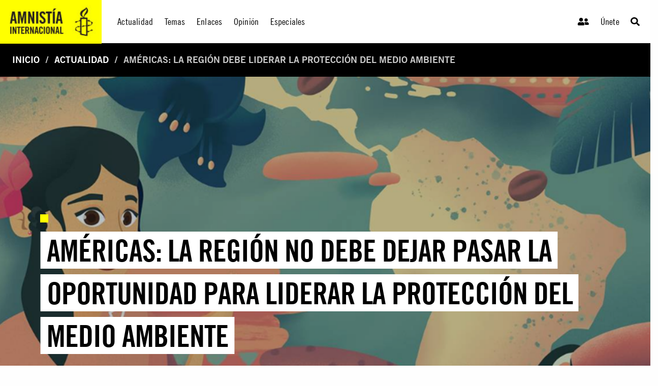

--- FILE ---
content_type: text/html; charset=utf-8
request_url: https://www.amnistia.org/ve/noticias/2020/09/16685/americas-la-region-debe-liderar-la-proteccion-del-medio-ambiente
body_size: 11227
content:




<!DOCTYPE html>
<html>
<head>
    <meta charset="utf-8">
    <meta http-equiv="x-ua-compatible" content="ie=edge">
    <meta name="viewport" content="width=device-width, initial-scale=1.0" />
    
    
    <title>Am&#233;ricas: La regi&#243;n debe liderar la protecci&#243;n del medio ambiente | Amnistia Internacional | Venezuela</title>
	<meta name="title" content="Am&#233;ricas: La regi&#243;n debe liderar la protecci&#243;n del medio ambiente"/>	
	<meta name="description" content="Trabajamos por un mundo en el que todas las personas puedan disfrutar de sus derechos humanos. Amnist&#237;a Internacional es un movimiento global integrado por m&#225;s de 8 millones de personas en m&#225;s de 150 pa&#237;ses y territorios, que act&#250;an para poner fin a los abusos contra los derechos humanos."/>
	<meta name="keywords" content=""/>
    <meta property="og:title" content="Am&#233;ricas: La regi&#243;n debe liderar la protecci&#243;n del medio ambiente | Amnistia Internacional | Venezuela" />
	<meta property="og:description" content="Trabajamos por un mundo en el que todas las personas puedan disfrutar de sus derechos humanos. Amnist&#237;a Internacional es un movimiento global integrado por m&#225;s de 8 millones de personas en m&#225;s de 150 pa&#237;ses y territorios, que act&#250;an para poner fin a los abusos contra los derechos humanos." />
	<meta property="og:url" content="https://www.amnistia.org/ve/noticias/2020/09/16685/americas-la-region-debe-liderar-la-proteccion-del-medio-ambiente" />
		<meta property="og:type" content="article" />
	<meta name="twitter:card" content="summary_large_image" />
	<meta name="twitter:site" content="@amnistia" />
    <meta name="twitter:title" content="Am&#233;ricas: La regi&#243;n debe liderar la protecci&#243;n del medio ambiente | Amnistia Internacional | Venezuela"/>
	<meta name="twitter:description" content="Trabajamos por un mundo en el que todas las personas puedan disfrutar de sus derechos humanos. Amnist&#237;a Internacional es un movimiento global integrado por m&#225;s de 8 millones de personas en m&#225;s de 150 pa&#237;ses y territorios, que act&#250;an para poner fin a los abusos contra los derechos humanos."/>
	<meta name="twitter:creator" content="@amnistia"/>
	<meta name="twitter:domain" content="https://www.amnistia.org "/>
		<meta property="og:image" content="https://www.amnistia.org/media/7672/48.png?anchor=center&amp;mode=crop&amp;width=1366&amp;height=530&amp;rnd=132457791600000000"/>
		<meta name="twitter:image:src" content="https://www.amnistia.org/media/7672/48.png?anchor=center&amp;mode=crop&amp;width=1366&amp;height=530&amp;rnd=132457791600000000"/>


    <link rel="apple-touch-icon" sizes="180x180" href="/css/images/favicon/apple-touch-icon.png">
    <link rel="icon" type="image/png" href="/css/images/favicon/favicon-32x32.png" sizes="32x32">
    <link rel="icon" type="image/png" href="/css/images/favicon/favicon-16x16.png" sizes="16x16">
    <link rel="manifest" href="/css/images/favicon/manifest.json">
    <link rel="mask-icon" href="/css/images/favicon/safari-pinned-tab.svg" color="#5bbad5">
    <link rel="shortcut icon" href="/css/images/favicon/favicon.ico">
    <meta name="msapplication-TileColor" content="#ffc40d">
    <meta name="msapplication-TileImage" content="/css/images/favicon/mstile-144x144.png">
    <meta name="msapplication-config" content="/css/images/favicon/browserconfig.xml">
    <meta name="theme-color" content="#ffffff">
    <meta property="fb:admins" content="100009154754631">
    <meta property="fb:admins" content="672966046">
    <!--<meta property="fb:app_id" content="1502317013168882">-->

    <link rel="stylesheet" href="https://cdn.jsdelivr.net/npm/foundation-sites@6.6.3/dist/css/foundation.min.css" integrity="sha256-ogmFxjqiTMnZhxCqVmcqTvjfe1Y/ec4WaRj/aQPvn+I=" crossorigin="anonymous">
    <link rel="stylesheet" href="https://cdnjs.cloudflare.com/ajax/libs/font-awesome/5.14.0/css/fontawesome.min.css">
    <link rel="stylesheet" href="https://cdnjs.cloudflare.com/ajax/libs/font-awesome/5.14.0/css/brands.min.css">
    <link rel="stylesheet" href="https://cdnjs.cloudflare.com/ajax/libs/font-awesome/5.14.0/css/solid.min.css">
    <link rel="stylesheet" href="https://cdnjs.cloudflare.com/ajax/libs/font-awesome/5.14.0/css/regular.min.css">
    <link rel="stylesheet" href="https://cdnjs.cloudflare.com/ajax/libs/flexslider/2.7.2/flexslider.min.css">
    <link href="/DependencyHandler.axd?s=[base64]&amp;t=Css&amp;cdv=1064107543" type="text/css" rel="stylesheet"/>
</head>
<body>
    

    <header>
        <div class="title-bar" data-responsive-toggle="responsive-menu" data-hide-for="medium">
            <div class="hide-for-large">
                <span class="title-bar-title">
                    <!--mobile-->
                    <a href="/ve/">
                        <div class="aiven-logo-wrap">
                            <img src="" alt="">
                        </div>
                    </a>

                </span>
            </div>
            <div class="mobile-top-bar">
                <ul class="menu">
                    <li><a href="/ve/"><i class="fas fa-user-friends"></i></a></li>
                    <li><a href="/ve/">Únete</a></li>
                    <li>
                        <a class="search-trigger" type="button" data-toggle="dropdown-search-small"><i class="fas fa-search"></i></a>
                        <div class="dropdown-pane" data-position="bottom" data-alignment="right" id="dropdown-search-small" data-dropdown data-auto-focus="true">
                            <div class="aiven-search-mask">
                                <ul class="menu aiven-buscador">
                                    <li><input type="search" placeholder=""></li>
                                    <li><button type="button" class="button">BUSCAR</button></li>
                                </ul>
                            </div>
                        </div>
                    </li>
                </ul>
            </div>
            <button class="menu-icon align-right" type="button" data-toggle="responsive-menu"></button>

        </div>

        <div class="top-bar" id="responsive-menu">
            <div class="show-for-large">
                <a href="/ve/">
                    <div class="aiven-logo-wrap">
                        <img src="/media/1063/logoaiv-v2.jpg" alt="">
                    </div>
                </a>
            </div>
            <div class="hide-for-large">
                <!--mobile-->
                <a href="/ve/">
                    <div class="aiven-logo-wrap-small">
                        <img src="" alt="">
                    </div>
                </a>
            </div>

            <div class="top-bar-left aiven-nav">
    <ul class="dropdown menu" data-dropdown-menu>
                <li class="aiven-entrada-nav">
                    <a href="/ve/noticias/">Actualidad</a>
                </li>
                <li class="has-submenu aiven-entrada-nav">
                    <a href="/ve/temas/">Temas</a>
                    <ul class="submenu menu aiven-col-3" data-submenu>
                            <li>
                                <a href="/ve/temas/red-de-jovenes/">Red de j&#243;venes</a>
                            </li>
                            <li>
                                <a href="/ve/temas/seguridad-humana/">Seguridad humana</a>
                            </li>
                            <li>
                                <a href="/ve/temas/derechos-sexuales-y-reproductivos/">Derechos sexuales y reproductivos</a>
                            </li>
                            <li>
                                <a href="/ve/temas/defensoras-y-defensores-de-derechos/">Defensoras y defensores de derechos</a>
                            </li>
                            <li>
                                <a href="/ve/temas/personas-refugiadas-y-migrantes/">Personas refugiadas y migrantes</a>
                            </li>
                            <li>
                                <a href="/ve/temas/venezuela/">Venezuela</a>
                            </li>
                            <li>
                                <a href="/ve/temas/libertad-de-expresion/">Libertad de expresi&#243;n</a>
                            </li>
                            <li>
                                <a href="/ve/temas/derechos-de-mujeres-y-ninas/">Derechos de mujeres y ni&#241;as</a>
                            </li>
                            <li>
                                <a href="/ve/temas/lgbti/">LGBTi</a>
                            </li>
                            <li>
                                <a href="/ve/temas/derechos-sociales-economicos-y-culturales/">Derechos sociales, econ&#243;micos y culturales</a>
                            </li>
                            <li>
                                <a href="/ve/temas/justicia-internacional/">Justicia internacional</a>
                            </li>
                            <li>
                                <a href="/ve/temas/derechos-de-pueblos-indigenas/">Derechos de pueblos ind&#237;genas</a>
                            </li>
                            <li>
                                <a href="/ve/temas/parar-la-tortura/">Parar la tortura</a>
                            </li>
                            <li>
                                <a href="/ve/temas/derecho-al-agua/">Derecho al agua</a>
                            </li>
                            <li>
                                <a href="/ve/temas/edh/">Educaci&#243;n en Derechos Humanos</a>
                            </li>
                            <li>
                                <a href="/ve/temas/derechos-civiles-y-politicos/">Derechos civiles y pol&#237;ticos</a>
                            </li>
                    </ul>
                </li>
                <li class="aiven-entrada-nav">
                    <a href="/ve/enlaces/">Enlaces</a>
                </li>
                <li class="aiven-entrada-nav">
                    <a href="/ve/blog/">Opini&#243;n</a>
                </li>
                <li class="has-submenu aiven-entrada-nav">
                    <a href="/ve/especiales/">Especiales</a>
                    <ul class="submenu menu aiven-col-3" data-submenu>
                            <li>
                                <a href="/ve/especiales/salida-de-emergencia/publicaciones">Publicaciones</a>
                            </li>
                            <li>
                                <a href="https://seguridadciudadana.amnistia.info/">Seguridad ciudadana</a>
                            </li>
                    </ul>
                </li>
    </ul>
</div>


<div class="top-bar-right">
    <ul class="menu aiven-nav-right">
            <li class="aiven-entrada-nav"><a href="/ve/privado/colaboradores/inicio/"><i class="fas fa-user-friends"></i></a></li>
            <li class="aiven-entrada-nav"><a href="/ve/privado/registro/">&#218;nete</a></li>
            <li class="aiven-entrada-nav">
                <a class="search-trigger" type="button" data-toggle="dropdown-search-medium"><i class="fas fa-search"></i></a>
                <div class="dropdown-pane" data-position="bottom" data-alignment="right" id="dropdown-search-medium" data-dropdown data-auto-focus="true">
                    <div class="aiven-search-mask">
                        <ul class="menu aiven-buscador">
                            <li><input type="search" placeholder=""></li>
                            <li><button type="button" class="button">BUSCAR</button></li>
                        </ul>
                    </div>
                </div>
            </li>
        </ul>
</div>


        </div>

    </header>
    

    <main>

        





        <nav class="aiven-bread-nav" aria-label="You are here:" role="navigation">
    <ul class="breadcrumbs">
                <li><a href="/ve/">Inicio</a></li>
                <li><a href="/ve/noticias/">Actualidad</a></li>
        <li class="disabled">Am&#233;ricas: La regi&#243;n debe liderar la protecci&#243;n del medio ambiente</li>
    </ul>
</nav>
    


<section class="aiven-home-actualidad">
    
    
    

    
<section class="aiven-articulo">
    <div class="grid-container fluid aiven-px0 ">
        <div class="grid-x grid-margin-x">

            <div class="cell grid-x aiven-cell-imgbck-dos aiven-img-ratio" style="background: url('/media/7672/48.png?anchor=center&amp;mode=crop&amp;width=1366&amp;height=530&amp;rnd=132457791600000000')">
                <div class="aiven-content-wrapper-4">
                    <div class="aiven-content-label-2">
                        <h6><span></span></h6>
                    </div>
                    <h2 class="aiven-slider--tit"><a href=""><span class="aiven-slider--etiqueta">Am&#233;ricas: La regi&#243;n no debe dejar pasar la oportunidad para liderar la protecci&#243;n del medio ambiente</span></a></h2>
                </div>
            </div>

        </div>
    </div>

    <div class="grid-container">
        <div class="grid-x grid-margin-x aiven-mt-3">

            <div class="medium-7 large-8  cell">
                <div class="grix-x grid-margin-x">
                    <div class="cell small-12 medium-6 text-center aiven-card aiven-mb-3">

                        <div class="aiven-article-wrap">

                            <h5><span class="aiven-date-pub">Lunes, 28 de septiembre, 2020</span></h5>
                            <div class="aiven-share-2">

                                <a id="fb-share-btn" class=""
                                   target="_blank" href="javascript:void(0)" data-href="https://www.amnistia.org/ve/noticias/2020/09/16685/americas-la-region-debe-liderar-la-proteccion-del-medio-ambiente"
                                   onclick="shareOnFacebook()" alt="Am&#233;ricas: La regi&#243;n debe liderar la protecci&#243;n del medio ambiente"
                                   title="Am&#233;ricas: La regi&#243;n debe liderar la protecci&#243;n del medio ambiente" aria-label="Am&#233;ricas: La regi&#243;n debe liderar la protecci&#243;n del medio ambiente">
                                    <!--aquí iría el ícono que dice el diseñador-->
                                    <span class="aiven-icon aiven-fcbook"><i class="fab fa-facebook-f"></i></span>
                                </a>


                                <a id="twitter-share-btn" class=""
                                   target="_blank" href="https://twitter.com/intent/tweet?text=Am&#233;ricas: La regi&#243;n debe liderar la protecci&#243;n del medio ambiente&amp;url=https://www.amnistia.org/ve/noticias/2020/09/16685/americas-la-region-debe-liderar-la-proteccion-del-medio-ambiente" data-href="javascript:void(0)" onclick="" alt="Am&#233;ricas: La regi&#243;n debe liderar la protecci&#243;n del medio ambiente" title="Am&#233;ricas: La regi&#243;n debe liderar la protecci&#243;n del medio ambiente"
                                   aria-label="Am&#233;ricas: La regi&#243;n debe liderar la protecci&#243;n del medio ambiente">
                                    <!--aquí iría el ícono que dice el diseñador-->
                                    <span class="aiven-icon aiven-twitter"><i class="fab fa-twitter"></i></span>
                                </a>

                                <!--
								<a href="mailto:?subject=Am&#233;ricas: La regi&#243;n debe liderar la protecci&#243;n del medio ambiente&amp;body=Este contenido de Amnist&#237;a Internacional podr&#237;a interesarte: https://www.amnistia.org/ve/noticias/2020/09/16685/americas-la-region-debe-liderar-la-proteccion-del-medio-ambiente" title="Share by Email" 
                                   class="" target="_blank"><span class="aiven-icon aiven-mail"><i class="far fa-envelope-open"></i></span></a>
								-->
                            </div>
                            <div class="aiven-body-txt aiven-mt-2">
                                <p><p>La organizaci&oacute;n internacional Global Witness, en su &uacute;ltimo informe &ldquo;Defender el Ma&ntilde;ana&rdquo;, sit&uacute;a a Colombia, Brasil, M&eacute;xico, Honduras y Guatemala en el primer, tercer, cuarto, quinto y sexto puesto respectivamente en n&uacute;mero de asesinatos a personas defensoras de derechos humanos y del medio ambiente en 2019</p></p>
                            </div>
                            <hr>
                            <div class="aiven-body-txt aiven-mt-2">
                                <p><p style="text-align: justify;">Hoy, 26 de septiembre, cierra el plazo para que los pa&iacute;ses firmen el Acuerdo Regional sobre el Acceso a la Informaci&oacute;n, la Participaci&oacute;n P&uacute;blica y el Acceso a la Justicia en Asuntos Ambientales en Am&eacute;rica Latina y el Caribe (<a href="https://www.amnesty.org/es/latest/news/2020/09/americas-oportunidad-para-proteccion-medio-ambiente/">Acuerdo de Escaz&uacute;</a>). Para que este tratado entre en vigor, es necesario que al menos once pa&iacute;ses lo ratifiquen, por lo que solo se requiere uno m&aacute;s para sumarse a los diez pa&iacute;ses que ya lo han hecho.</p>
<p style="text-align: justify;">&ldquo;Este acuerdo naci&oacute; de la necesidad de atender de manera urgente <a href="https://www.amnesty.org/es/latest/news/2020/09/americas-oportunidad-para-proteccion-medio-ambiente/">la emergencia clim&aacute;tica</a> que enfrentamos. Cuando el tratado se abri&oacute; a firmas hace exactamente dos a&ntilde;os, tambi&eacute;n se abri&oacute; la esperanza de que Am&eacute;rica Latina y el Caribe hicieran historia con una normativa innovadora que podr&iacute;a contribuir en la protecci&oacute;n al medio ambiente y a quienes lo defienden. Los pa&iacute;ses de la regi&oacute;n no deben dejar pasar esta importante oportunidad&rdquo;, dijo Erika Guevara Rosas, directora para las Am&eacute;ricas de Amnist&iacute;a Internacional.</p>
<p style="text-align: justify;">Celebramos que 23 pa&iacute;ses, que representan m&aacute;s de dos tercios del total, se hayan sumado a la firma, y que diez Estados hayan respondido con la urgencia que amerita <a href="https://www.amnesty.org/es/latest/news/2020/09/americas-oportunidad-para-proteccion-medio-ambiente/">la crisis ambiental</a> ratificando el acuerdo. Pa&iacute;ses como Costa Rica o Santa Luc&iacute;a est&aacute;n a punto de unirse &ndash;est&aacute; en manos del poder legislativo&ndash; y de convertirse en la &uacute;ltima ratificaci&oacute;n que abrir&aacute; la posibilidad de implementar pol&iacute;ticas necesarias para la protecci&oacute;n medioambiental de la regi&oacute;n y del planeta.</p>
<p style="text-align: justify;">&ldquo;Pese a que la entrada en vigor del <a href="https://www.amnesty.org/es/latest/news/2020/09/americas-oportunidad-para-proteccion-medio-ambiente/">Acuerdo de Escaz&uacute;</a> podr&iacute;a ser un avance substancial en la pol&iacute;tica de los Estados de la regi&oacute;n frente a la emergencia clim&aacute;tica y la crisis de violencia en contra de personas defensoras del medio ambiente, la lentitud de algunos Estados para ratificarlo demuestra el desinter&eacute;s que a&uacute;n existe en varios pa&iacute;ses en la regi&oacute;n de tomar medidas para construir una pol&iacute;tica ambiental m&aacute;s participativa, accesible y justa.&rdquo;</p>
<p style="text-align: justify;">Organizaciones de la sociedad civil de toda Am&eacute;rica Latina y el Caribe han formado coaliciones y trabajado de manera conjunta, en un esfuerzo de coordinaci&oacute;n casi in&eacute;dito con gran participaci&oacute;n de personas j&oacute;venes, para exhortar a los Estados de la regi&oacute;n a firmar y ratificar el Acuerdo.</p>
<p style="text-align: justify;">El Acuerdo de Escaz&uacute; es el primer tratado medioambiental regional de Am&eacute;rica Latina y el Caribe. Su prop&oacute;sito es establecer nuevas normas de protecci&oacute;n del medio ambiente y los derechos humanos que garanticen el acceso a la informaci&oacute;n, la participaci&oacute;n ciudadana y el acceso a la justicia en materia ambiental en la regi&oacute;n. Adem&aacute;s, es el primer tratado internacional que incluye medidas espec&iacute;ficas para proteger a las personas defensoras de los derechos ambientales.</p>
<p style="text-align: justify;">&ldquo;La importancia de ese tipo de normativa para la regi&oacute;n es indiscutible. Colombia, Brasil, Guatemala, Honduras y M&eacute;xico figuran entre los pa&iacute;ses m&aacute;s peligrosos del mundo para defender derechos humanos y el medio ambiente. Si bien hay avances en las discusiones sobre el Acuerdo en Colombia y M&eacute;xico, en Brasil, Guatemala y Honduras el retraso es tal que m&aacute;s bien parece demostrar una falta de voluntad pol&iacute;tica&rdquo;, dijo Erika Guevara Rosas.</p>
<p style="text-align: justify;">&ldquo;Desde Amnist&iacute;a Internacional reiteramos la importancia de la implementaci&oacute;n de normativas internacionales que fortalezcan la protecci&oacute;n del medio ambiente y de las personas que lo defienden. Instamos a que los Estados de la regi&oacute;n muestren su liderazgo en construir una pol&iacute;tica ambiental m&aacute;s participativa, accesible y justa en las Americas, adhiri&eacute;ndose a la mayor brevedad al Acuerdo de Escaz&uacute;.&rdquo;</p>
<p style="text-align: justify;">Representantes de las Naciones Unidas ya se&ntilde;alaron que la pandemia de COVID-19 debe considerarse como una llamada de atenci&oacute;n para repensar nuestra relaci&oacute;n con el medio ambiente, por lo que esta crisis no debe ser una excusa, si no una motivaci&oacute;n m&aacute;s para avanzar en la protecci&oacute;n de nuestro planeta.</p>
<p style="text-align: justify;"><strong>Informaci&oacute;n adicional:</strong></p>
<p style="text-align: justify;">De los 23 pa&iacute;ses que firmaron el Acuerdo, solo diez lo han ratificado: Antigua y Barbuda, Argentina, Bolivia, Ecuador, Guyana, Nicaragua, Panam&aacute;, San Crist&oacute;bal y Nieves, San Vicente y las Granadinas y Uruguay.</p>
<p style="text-align: justify;">Otros 12 pa&iacute;ses han firmado el acuerdo, pero a&uacute;n no lo han ratificado: Brasil, Colombia, Costa Rica, Granada, Guatemala, Hait&iacute;, Jamaica, M&eacute;xico, Paraguay, Per&uacute;, Rep&uacute;blica Dominicana y Santa Lucia.</p>
<p style="text-align: justify;">En la lista de los pa&iacute;ses que no lo firmaron ni ratificaron est&aacute;n Chile, El Salvador, Cuba, Honduras, Bahamas, Barbados, Dominica, Surinam, Trinidad y Tobago y Venezuela.</p>
<p style="text-align: justify;">La organizaci&oacute;n internacional Global Witness, en su &uacute;ltimo informe &ldquo;Defender el Ma&ntilde;ana&rdquo;, sit&uacute;a a Colombia, Brasil, M&eacute;xico, Honduras y Guatemala en el primer, tercer, cuarto, quinto y sexto puesto respectivamente en n&uacute;mero de asesinatos a personas defensoras de derechos humanos y del medio ambiente en 2019.</p></p>
                            </div>
                        </div>
                    </div>



                </div>
            </div>


            <div class="cell auto">





                        <div class="large-12 cell aiven-mb-1  aiven-mt-2">
                            <div class="grid-x grid-margin-x">
                                <div class="cell aiven-mb-1">
                                    <div class="aiven-sidebar-tit">
                                        <h2>Contenido Relacionado</h2>
                                    </div>
                                </div>

                                            <div class="cell">
                                                <div class="aiven-content-wrap aiven-mt-0 aiven-mb-2 ">
                                                    <div class="aiven-content-label-2">
                                                        <h6><span></span></h6>
                                                    </div>
                                                    <h4 class="aiven-mb-0"> <a href="https://www.amnistia.org/ve/noticias/2026/01/29791/retirada-de-ee-uu-del-acuerdo-de-paris-amenaza-el-clima-global">Retirada de EE. UU. del Acuerdo de Par&#237;s amenaza el clima global</a> </h4>
                                                    <h5><span class="aiven-date-pub">Martes, 27 de enero, 2026</span></h5>
                                                </div>
                                            </div>
                                            <div class="cell">
                                                <div class="aiven-content-wrap aiven-mt-0 aiven-mb-2 ">
                                                    <div class="aiven-content-label-2">
                                                        <h6><span></span></h6>
                                                    </div>
                                                    <h4 class="aiven-mb-0"> <a href="https://www.amnistia.org/ve/noticias/2025/10/29598/los-ataques-aereos-estadounidenses-en-america-latina-y-el-caribe-son-asesinatos">Los ataques a&#233;reos estadounidenses en Am&#233;rica Latina y el Caribe son asesinatos</a> </h4>
                                                    <h5><span class="aiven-date-pub">Mi&#233;rcoles, 29 de octubre, 2025</span></h5>
                                                </div>
                                            </div>
                                            <div class="cell">
                                                <div class="aiven-content-wrap aiven-mt-0 aiven-mb-2 ">
                                                    <div class="aiven-content-label-2">
                                                        <h6><span></span></h6>
                                                    </div>
                                                    <h4 class="aiven-mb-0"> <a href="https://www.amnistia.org/ve/noticias/2025/09/29457/estados-unidos-se-niega-acceso-a-asistencia-letrada-a-deportados-detenidos">Estados Unidos: Se niega acceso a asistencia letrada a deportados detenidos</a> </h4>
                                                    <h5><span class="aiven-date-pub">Lunes, 22 de septiembre, 2025</span></h5>
                                                </div>
                                            </div>
                                            <div class="cell">
                                                <div class="aiven-content-wrap aiven-mt-0 aiven-mb-2 ">
                                                    <div class="aiven-content-label-2">
                                                        <h6><span></span></h6>
                                                    </div>
                                                    <h4 class="aiven-mb-0"> <a href="https://www.amnistia.org/ve/noticias/2025/09/29455/israel-sexto-veto-de-eeuu-supone-visto-bueno-a-campana-de-aniquilacion-en-gaza">Israel: Sexto veto de EEUU supone visto bueno a campa&#241;a de aniquilaci&#243;n en Gaza</a> </h4>
                                                    <h5><span class="aiven-date-pub">Lunes, 22 de septiembre, 2025</span></h5>
                                                </div>
                                            </div>
                                            <div class="cell">
                                                <div class="aiven-content-wrap aiven-mt-0 aiven-mb-2 ">
                                                    <div class="aiven-content-label-2">
                                                        <h6><span></span></h6>
                                                    </div>
                                                    <h4 class="aiven-mb-0"> <a href="https://www.amnistia.org/ve/noticias/2025/09/29460/clima-21-impulsa-soluciones-comunitarias-frente-a-la-crisis-ambiental">Clima21 impulsa soluciones comunitarias frente a la crisis ambiental</a> </h4>
                                                    <h5><span class="aiven-date-pub">Lunes, 22 de septiembre, 2025</span></h5>
                                                </div>
                                            </div>
                            </div>
                        </div>


            </div>



        </div>
    </div>

</section>



</section>



    </main>
    
    <footer>

        


    <div class="umb-grid">
			<div class="row column expanded footer white-on-black">
    <div >
        <div class="aiven-footer grid-x grid-margin-x">
            <div class="cell small-6 large-3">
                <div >
                            
    
<div class="cell small-6 large-3">
<div class="aiven-footer-wrap">
<h4>Conócenos</h4>
<ul class="menu vertical">
<li><a data-id="1391" href="/ve/que-hacemos/" title="Qué hacemos">Qué hacemos</a></li>
<li><a data-id="1392" href="/ve/quienes-somos/" title="Quiénes somos">Quiénes somos</a></li>
<li><a data-id="1397" href="/ve/politica-privacidad/" title="Política de privacidad">Política de privacidad</a></li>
</ul>
<br />
<ul class="menu vertical">
<li><a data-id="1272" href="/ve/privado/colaboradores/inicio/" title="Inicio">Inicio De Sesión</a></li>
<li><a data-id="1266" href="/ve/privado/registro/" title="Registro">Únete</a></li>
</ul>
</div>
</div>


                </div>
            </div>            <div class="cell small-6 large-3">
                <div >
                            
    
<div class="cell small-6 large-3">
<div class="aiven-footer-wrap">
<h4>Infórmate</h4>
<ul class="menu vertical">
<li><a data-id="1265" href="/ve/noticias/" title="Noticias">Actualidad </a></li>
<li><a data-id="1269" href="/ve/blog/" title="Blog">Opinión</a></li>
<li><a data-id="1264" href="/ve/enlaces/" title="Enlaces">Enlaces</a></li>
<li>ESPECIALES
<ul class="menu vertical">
<li><a data-id="5754" href="/ve/especiales/publicaciones/" title="Salida de emergencia">Salida de emergencia</a></li>
<li><a href="https://seguridadciudadana.amnistia.info/" target="_blank" title="Seguridad ciudadana">Seguridad ciudadana</a></li>
</ul>
</li>
</ul>
</div>
</div>


                </div>
            </div>            <div class="cell small-6 large-3">
                <div >
                            
    
<div class="cell small-12 large-6">
<div class="aiven-footer-wrap">
<h4>Contáctanos</h4>
<!--div class="social-links"><a href="#"><span></span></a> <a href="#"><span></span></a> <a href="#"><span></span></a> <a href="#"><span></span></a></div-->
<div class="textwidget">
<p><strong>Regional - Américas</strong><br />Calle Luz Saviñón 519, Colonia del Valle Benito Juárez, 03100. Ciudad de México, México<br /><br /> <strong>Global</strong><br />1 Easton Street, London WC1X 0DW. Reino Unido.</p>
<p><a href="https://www.facebook.com/amnistia.org" target="_blank" title="Facebook"><img id="_mcenew" src="/media/1002/facebook.png" alt="Facebook" rel="1141" data-id="1141" /></a>  <a href="https://twitter.com/amnistia?lang=es" target="_blank" title="Twitter"><img id="_mcenew" src="/media/1004/twitter.png" alt="Twitter" rel="1143" data-id="1143" /> </a>  <a href="http://instagram.com/amnistia" target="_blank" title="Instagram"><img id="__mcenew" src="/media/1003/instagram.png" alt="Instagram" rel="1142" data-id="1142" /> </a>  <a href="https://www.youtube.com/user/AIVenezuela" target="_blank" title="Youtube"><img id="__mcenew" src="/media/1005/youtube.png" alt="Youtube" rel="1144" data-id="1144" /> </a></p>
</div>
</div>
</div>


                </div>
            </div>        </div>
    </div>
			</div>
    </div>
            <div class="cell small-12 large-12 footer-copyright">
                <p>© 2021 Amnistía Internacional Venezuela</p>
            </div>





    </footer>

    

    <script src="https://code.jquery.com/jquery-3.5.1.js" integrity="sha256-QWo7LDvxbWT2tbbQ97B53yJnYU3WhH/C8ycbRAkjPDc=" crossorigin="anonymous"></script>
    <script defer src="https://cdnjs.cloudflare.com/ajax/libs/font-awesome/5.14.0/js/fontawesome.min.js"></script>
    <script defer src="https://cdnjs.cloudflare.com/ajax/libs/font-awesome/5.14.0/js/brands.min.js"></script>
    <script defer src="https://cdnjs.cloudflare.com/ajax/libs/font-awesome/5.14.0/js/solid.min.js"></script>
    <script src="https://cdn.jsdelivr.net/npm/foundation-sites@6.6.3/dist/js/foundation.min.js" integrity="sha256-pRF3zifJRA9jXGv++b06qwtSqX1byFQOLjqa2PTEb2o=" crossorigin="anonymous"></script>
    <script src="https://cdnjs.cloudflare.com/ajax/libs/flexslider/2.7.2/jquery.flexslider.min.js" integrity="sha512-DMVsZXgX4yFXz69Stig0g783PuBnl245OQV2qj5gSHTVUAuSeqRolBbaqiungKghnEPYee081WTTN6WA4BPYww==" crossorigin="anonymous"></script>

    <script src="/DependencyHandler.axd?s=L3VtYnJhY29fY2xpZW50L0FwcGxpY2F0aW9uL0pRdWVyeS9qcXVlcnkudmFsaWRhdGUubWluLmpzOy91bWJyYWNvX2NsaWVudC9BcHBsaWNhdGlvbi9KUXVlcnkvanF1ZXJ5LnZhbGlkYXRlLnVub2J0cnVzaXZlLm1pbi5qczs&amp;t=Javascript&amp;cdv=1064107543" type="text/javascript"></script>
    
    
    <script>
        function shareOnFacebook() {
            var opts = windowWidth();
            var urlToShare = $("#fb-share-btn").attr("data-href");

            window.open('https://www.facebook.com/sharer/sharer.php?u=' + urlToShare,
                'facebook-share-dialog', opts);
        }

        function windowWidth() {
            var width = 575
                , height = 400
                , left = ($(window).width() - width) / 2
                , top = ($(window).height() - height) / 2
                , url = location.href
                , opts = 'status=1' + ',width=' + width + ',height=' + height + ',top=' + top + ',left=' + left;
            return opts;
        }

    </script>


    
    <script type="text/javascript">
        $(document).foundation();



        //SOLO PARA EL HOME, REVISAR.
        $(function () {
            $('.flexslider').flexslider({
                animation: "slide",
                slideshow: false,
                touch: true,
                start: function (slider) {
                    $('.flexslider').resize();
                }
            });
        });

        $(".aiven-search-mask").on("click", function () {
            var parent = $(this);
            var $boton = parent.find("li button.button");
            if ($(event.target).is($boton)) {
                var box = parent.find("input");
                var query = box.val();
                query = encodeURIComponent(query);
                if (query != "") {
                    var baseUrl = window.location.protocol + "//" + window.location.host + "/ve/resultados";
                    var newHref = replaceParam("query", query, baseUrl);
                    window.location.href = newHref;
                }
            }
        });

        function replaceParam(_label, _value, _urlBase) {
            var sections = window.location.href.split("?");
            var newHref = "";
            if (_urlBase !== undefined && _urlBase != "") {
                newHref = _urlBase;
            }
            else {
                newHref = sections[0];
            }
            if (sections.length > 1) {
                var params = sections[1].split("&");
                if (params.length > 0) newHref += "?";

                var hasBeenSetup = false;
                for (var i = 0; i < params.length; i++) {
                    var kvp = params[i].split("=");
                    var value = kvp[1];
                    if (!hasBeenSetup && kvp[0] == _label) {
                        value = _value;
                        hasBeenSetup = true;
                    }
                    else if (kvp[0] == "page") {
                        value = 1;
                    }
                    //if (_value != "") {
                    newHref += kvp[0] + "=" + value;
                    if (i < params.length - 1) newHref += "&";
                    //}
                }
                if (!hasBeenSetup) {
                    newHref += "&" + _label + "=" + _value;
                }
            }
            else {
                if (value != "") {
                    newHref += "?" + _label + "=" + _value;
                }
            }

            return newHref;
        }
    </script>

    

    <script>
        (function (i, s, o, g, r, a, m) {
            i['GoogleAnalyticsObject'] = r; i[r] = i[r] || function () {
                (i[r].q = i[r].q || []).push(arguments)
            }, i[r].l = 1 * new Date(); a = s.createElement(o),
                m = s.getElementsByTagName(o)[0]; a.async = 1; a.src = g; m.parentNode.insertBefore(a, m)
        })(window, document, 'script', 'https://www.google-analytics.com/analytics.js', 'ga');

        ga('create', 'UA-75287658-5', 'auto');
        ga('send', 'pageview');

    </script>
</body>
</html>
